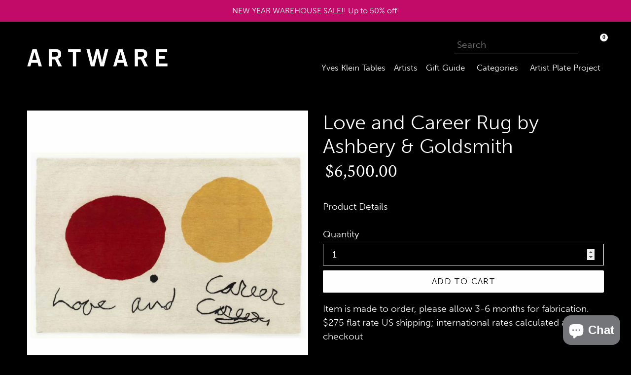

--- FILE ---
content_type: text/javascript; charset=utf-8
request_url: https://artwareeditions.com/en-kr/products/love-and-career-rug-by-ashbery-goldsmith.js
body_size: 1380
content:
{"id":8015097790690,"title":"Love and Career Rug by Ashbery \u0026 Goldsmith","handle":"love-and-career-rug-by-ashbery-goldsmith","description":"\u003cp\u003e\u003cspan data-mce-fragment=\"1\"\u003eTibetan wool; 150 knots\/sq in\u003c\/span\u003e\u003cbr data-mce-fragment=\"1\"\u003e\u003cspan data-mce-fragment=\"1\"\u003e48 x 72 inches (122\u003cspan data-mce-fragment=\"1\" style=\"font-weight: 400;\" data-mce-style=\"font-weight: 400;\"\u003e x 183 cm\u003c\/span\u003e)\u003c\/span\u003e\u003cbr data-mce-fragment=\"1\"\u003e\u003cspan data-mce-fragment=\"1\"\u003eedition of 15 and 4 APs\u003c\/span\u003e\u003c\/p\u003e\n\u003cp\u003e\u003cspan data-mce-fragment=\"1\"\u003eobject description\u003c\/span\u003e\u003c\/p\u003e\n\u003cp\u003e\u003cspan data-mce-fragment=\"1\"\u003eThis rug comes as a collaboration between poets John Ashbery and Kenneth Goldsmith. It features a fragment of Ashbery’s handwriting (chosen by Goldsmith from middle-of-the-night jottings Ashbery made from his dreams) combined with an image taken from a painting by artist, Joan Miró.\u003c\/span\u003e\u003c\/p\u003e\n\u003cp\u003e\u003cspan\u003e\u0026lt;br\u0026gt;\u0026lt;br\u0026gt;\u003c\/span\u003e\u003c\/p\u003e\n\u003cp\u003e\u003cspan data-mce-fragment=\"1\"\u003eBravinLee Editions produces limited edition rugs by some of the most compelling contemporary artists working today. \u003c\/span\u003e\u003cspan data-mce-fragment=\"1\"\u003eThey\u003c\/span\u003e\u003cspan data-mce-fragment=\"1\"\u003e work intimately with artists to translate their visual vocabulary and palette into rich textiles. Made of wool and silk, their rugs are hand-knotted by highly-skilled artisans in Nepal.\u003c\/span\u003e\u003cspan data-mce-fragment=\"1\"\u003e \u003c\/span\u003e\u003c\/p\u003e","published_at":"2023-02-14T20:22:06-05:00","created_at":"2023-01-31T16:32:18-05:00","vendor":"BravinLee","type":"","tags":["Filter_Artist_Ashbery \u0026 Goldsmith","Filter_Product Type_For the Floor","Filter_Product Type_Rugs","Filter_Product Type_Rugs \u0026 Carpets"],"price":650000,"price_min":650000,"price_max":650000,"available":true,"price_varies":false,"compare_at_price":null,"compare_at_price_min":0,"compare_at_price_max":0,"compare_at_price_varies":false,"variants":[{"id":43798771335394,"title":"Default Title","option1":"Default Title","option2":null,"option3":null,"sku":"ASHGOL01","requires_shipping":true,"taxable":true,"featured_image":null,"available":true,"name":"Love and Career Rug by Ashbery \u0026 Goldsmith","public_title":null,"options":["Default Title"],"price":650000,"weight":11340,"compare_at_price":null,"inventory_management":"shopify","barcode":"","requires_selling_plan":false,"selling_plan_allocations":[]}],"images":["\/\/cdn.shopify.com\/s\/files\/1\/1979\/0029\/products\/LoveandCareer.jpg?v=1675201644","\/\/cdn.shopify.com\/s\/files\/1\/1979\/0029\/products\/John_Ashbery_and_Kenneth_Goldsmith_Love_and_Career_2014_48_x_71_inches_handknotted_Tibetan_Highlands_Wool.jpg?v=1676477430","\/\/cdn.shopify.com\/s\/files\/1\/1979\/0029\/products\/ashbery_goldsmith_beauty_shot.jpg?v=1676477430"],"featured_image":"\/\/cdn.shopify.com\/s\/files\/1\/1979\/0029\/products\/LoveandCareer.jpg?v=1675201644","options":[{"name":"Title","position":1,"values":["Default Title"]}],"url":"\/en-kr\/products\/love-and-career-rug-by-ashbery-goldsmith","media":[{"alt":"Love and Career Rug by Ashbery \u0026 Goldsmith  BravinLee   ","id":31505870618850,"position":1,"preview_image":{"aspect_ratio":1.0,"height":1440,"width":1440,"src":"https:\/\/cdn.shopify.com\/s\/files\/1\/1979\/0029\/products\/LoveandCareer.jpg?v=1675201644"},"aspect_ratio":1.0,"height":1440,"media_type":"image","src":"https:\/\/cdn.shopify.com\/s\/files\/1\/1979\/0029\/products\/LoveandCareer.jpg?v=1675201644","width":1440},{"alt":"Love and Career Rug by Ashbery \u0026 Goldsmith  BravinLee   ","id":31585515765986,"position":2,"preview_image":{"aspect_ratio":1.002,"height":508,"width":509,"src":"https:\/\/cdn.shopify.com\/s\/files\/1\/1979\/0029\/products\/John_Ashbery_and_Kenneth_Goldsmith_Love_and_Career_2014_48_x_71_inches_handknotted_Tibetan_Highlands_Wool.jpg?v=1676477430"},"aspect_ratio":1.002,"height":508,"media_type":"image","src":"https:\/\/cdn.shopify.com\/s\/files\/1\/1979\/0029\/products\/John_Ashbery_and_Kenneth_Goldsmith_Love_and_Career_2014_48_x_71_inches_handknotted_Tibetan_Highlands_Wool.jpg?v=1676477430","width":509},{"alt":"Love and Career Rug by Ashbery \u0026 Goldsmith  BravinLee   ","id":31505882448098,"position":3,"preview_image":{"aspect_ratio":1.243,"height":2012,"width":2500,"src":"https:\/\/cdn.shopify.com\/s\/files\/1\/1979\/0029\/products\/ashbery_goldsmith_beauty_shot.jpg?v=1676477430"},"aspect_ratio":1.243,"height":2012,"media_type":"image","src":"https:\/\/cdn.shopify.com\/s\/files\/1\/1979\/0029\/products\/ashbery_goldsmith_beauty_shot.jpg?v=1676477430","width":2500}],"requires_selling_plan":false,"selling_plan_groups":[]}